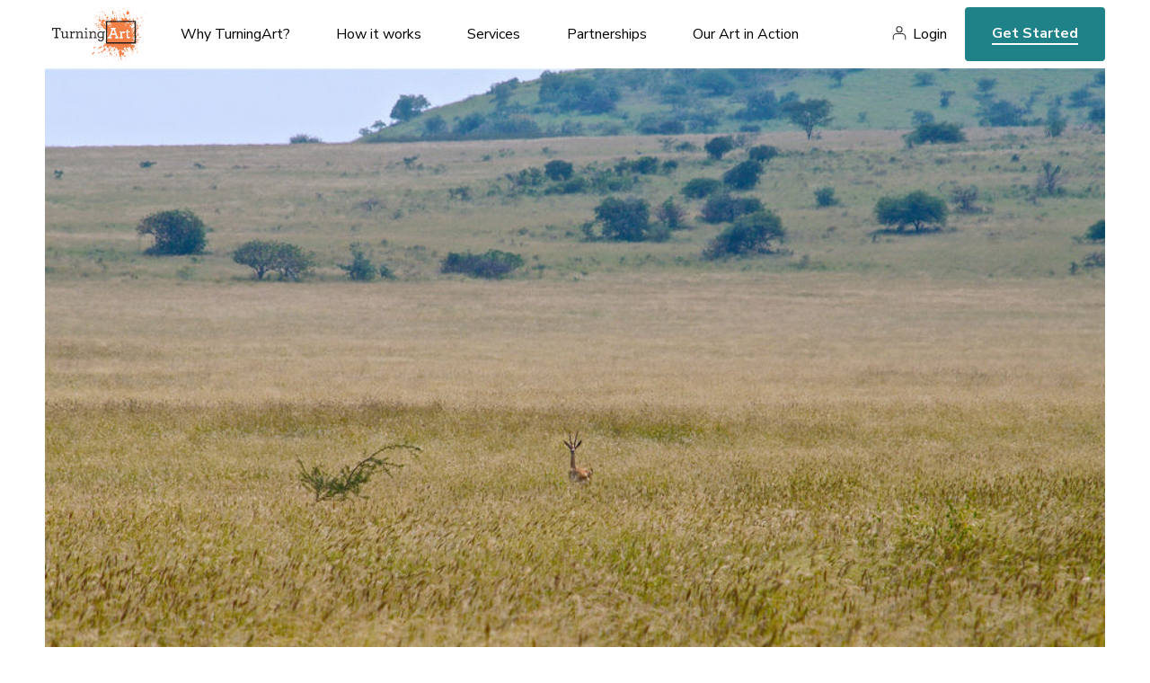

--- FILE ---
content_type: text/html; charset=utf-8
request_url: https://www.turningart.com/art/thomsons-in-gold-by-ryan-mitchell
body_size: 4745
content:
<!DOCTYPE html>
<html lang='en'>
<head>
<meta content='text/html; charset=UTF-8' http-equiv='Content-Type'>
<title>Thomson&#39;s in Gold by Ryan Mitchell - TurningArt</title>
<meta charset='utf-8'>
<script>(function(w,d,s,l,i){w[l]=w[l]||[];w[l].push({'gtm.start':
new Date().getTime(),event:'gtm.js'});var f=d.getElementsByTagName(s)[0],
j=d.createElement(s),dl=l!='dataLayer'?'&l='+l:'';j.async=true;j.src=
'https://www.googletagmanager.com/gtm.js?id='+i+dl;f.parentNode.insertBefore(j,f);
})(window,document,'script','dataLayer','GTM-NJ7TVKR');</script>
<meta content='ie=edge' http-equiv='x-ua-compatible'>
<meta content='width=device-width, initial-scale=1, shrink-to-fit=no' name='viewport'>
<meta content='Sz Studios + WeCode' name='author'>
  <meta property="og:title" content="Thomson&#39;s in Gold" />
  <meta property="og:type" content="turningart:piece" />
  <meta property="og:url" content="https://www.turningart.com/art/thomsons-in-gold-by-ryan-mitchell" />
  <meta property="og:image" content="http://d12rkrm9wnppc5.cloudfront.net/production/paperclip/pieces/pics/2744/9ff2610f8f9d4175ad37d7639ede0328/facebook/thomsons-in-gold.jpg?1611527625" />
  <meta property="og:site_name" content="TurningArt" />
  <meta property="fb:app_id" content="102729593115149" />

<meta content='Thomson&#39;s in Gold by Ryan Mitchell artist Ryan Mitchell.' name='description'>
<meta content='noindex' name='robots'>

<link rel="preconnect" href="https://fonts.googleapis.com">
<link rel="preconnect" href="https://fonts.gstatic.com" crossorigin>
<link href="https://fonts.googleapis.com/css2?family=Nunito+Sans:ital,wght@0,400;0,600;0,700;0,800;1,400;1,600;1,700;1,800&family=Spectral:ital,wght@0,400;0,700;1,400;1,700&display=swap" rel="stylesheet">
<meta name="csrf-param" content="authenticity_token" />
<meta name="csrf-token" content="1CsUcljdbmqsdI7FXMuUTi-YvjGR47rL_N07kUWj0JyCo_T9FR0OetjYoxlIbUh0p2pexNgkaa3N-TA1w9bHgw" />
<link rel="stylesheet" href="https://d12rkrm9wnppc5.cloudfront.net/assets/website-c56753aaa48c603e9aea212adf79db0fd80c8a4a2d0e509799de50485141b582.css" media="all" data-turbolinks-track="reload" />
<script src="https://d12rkrm9wnppc5.cloudfront.net/assets/website-f988507bcc202c94b1285372b6f554fcab3dd6fed9b8bad5b989171eab211a70.js" data-turbolinks-track="reload"></script>
<script src="//widget.trustpilot.com/bootstrap/v5/tp.widget.bootstrap.min.js" async="async"></script>

<script src="https://cdn.jsdelivr.net/npm/@fancyapps/ui@4.0/dist/fancybox.umd.js"></script>
<link rel="stylesheet" href="https://cdn.jsdelivr.net/npm/@fancyapps/ui@4.0/dist/fancybox.css" />
</head>
<body class='piece-template'>
<noscript><iframe src="https://www.googletagmanager.com/ns.html?id=GTM-NJ7TVKR" height="0" width="0" style="display:none;visibility:hidden"></iframe></noscript>
<header id='header'>
<div class='wrapper'>
<button aria-label='Toggle Navigation' class='lines-button x' role='button' type='button'>
<span class='lines'></span>
</button>
<a class='logo' href='/'>
<img alt="TurningArt" style="display: none;" src="https://d12rkrm9wnppc5.cloudfront.net/assets/turning-art-logo-b2ea4f4b2d1b5c965f231d669f7be6f3ff4d30b12117b06a4619a358c45debf8.svg" />
</a>
<nav role='navigation'>
<ul class='main-nav'>
<li class='dropdown'>
<a class='dropdown-trigger' data-toggle='dropdown' href='/why-turningart' role='menu'>
Why TurningArt?
</a>
<ul class='dropdown-content'>
<li class='hide-desktop'>
<a href='/why-turningart'>Why TurningArt?</a>
</li>
<li>
<a href='/why-turningart#mission'>Mission</a>
</li>
<li>
<a href='/why-turningart#benefits'>Benefits</a>
</li>
<li>
<a href='/why-turningart#testimonials'>Testimonials</a>
</li>
<li>
<a href='/why-turningart#story'>Our Story</a>
</li>
<li>
<a href='/why-turningart#team'>Your Team</a>
</li>
</ul>
</li>
<li class='dropdown'>
<a class='dropdown-trigger' data-toggle='dropdown' href='/how-it-works' role='menu'>
How it works
</a>
<ul class='dropdown-content'>
<li class='hide-desktop'>
<a href='/how-it-works'>How it works</a>
</li>
<li>
<a href='/how-it-works#experience'>Our Process</a>
</li>
<li>
<a href='/how-it-works#flexible-programming'>Our Programming</a>
</li>
</ul>
</li>
<li class='dropdown'>
<a class='dropdown-trigger' data-toggle='dropdown' href='/services' role='menu'>
Services
</a>
<ul class='dropdown-content'>
<li class='hide-desktop'>
<a href='/services'>Services</a>
</li>
<li>
<a href='/art-for-business'>Art for Business</a>
</li>
<li>
<a href='/art-for-real-estate'>Art for Real Estate</a>
</li>
<li>
<a href='/art-for-designers'>Art for Interior Designers</a>
</li>
<li>
<a href='/art-for-healthcare'>Art for Healthcare</a>
</li>
<li>
<a href='/art-for-institutions'>Art for Institutions</a>
</li>
<li>
<a href='/art-for-hospitality'>Art for Hospitality Industry</a>
</li>
<li>
<a href='/artists'>For Artists</a>
</li>
</ul>
</li>
<li class='dropdown'>
<a class='dropdown-trigger' data-toggle='dropdown' href='/partners' role='menu'>
Partnerships
</a>
<ul class='dropdown-content'>
<li class='hide-desktop'>
<a href='/partners'>Partnerships</a>
</li>
<li>
<a href='/partners#reseller'>Resellers</a>
</li>
<li>
<a href='/partners#referral'>Referral</a>
</li>
<li>
<a href='/partners#direct'>Direct</a>
</li>
</ul>
</li>
<li class='dropdown'>
<a class='dropdown-trigger' data-toggle='dropdown' href='/gallery' role='menu'>Our Art in Action</a>
<ul class='dropdown-content'>
<li>
<a href='/gallery'>Gallery</a>
</li>
<li>
<a href='https://blog.turningart.com/on-site'>Case Studies</a>
</li>
<li>
<a href='https://blog.turningart.com/in-studio'>Studio Visits</a>
</li>
</ul>
</li>
</ul>
<div class='right'>
<nav class='user-nav' role='navigation'>
<ul>
<li><a href="/user/sessions/new">Login</a></li>
</ul>
</nav>
<div class='hide-mobile'>
<a class='get-started' href='/get-started'>Get Started</a>
</div>
</div>
</nav>
<div class='hide-desktop'>
<a class='get-started mobile' href='/get-started'>Get Started</a>
</div>
</div>
</header>


<div class='wrapper mobile-no-padding'>
<img width="1378" height="700" id="hero" src="//d12rkrm9wnppc5.cloudfront.net/production/paperclip/pieces/pics/2744/9ff2610f8f9d4175ad37d7639ede0328/large/thomsons-in-gold.jpg?1611527625" />
</div>
<section>
<div class='wrapper'>
<div class='padding'>
<div class='summary'>
<h1 class='title-xl os-animation' data-os-animation='fadeIn' id='piece-title'>Thomson&#39;s in Gold</h1>
<div class='author'>
<img alt="Ryan Mitchell" width="70" height="70" class="avatar" src="//d12rkrm9wnppc5.cloudfront.net/production/paperclip/artists/avatars/1052/87b2560b4ba7a3b56e8fb69694eee34c/public_thumb/ryan-mitchell.jpg?1648743359" />
<i>By</i>
<a class='link' href='/artist/ryan-mitchell'>Ryan Mitchell</a>
</div>
<p class='description'>
<i>Piece description from the artist</i>
</p>
<div id='piece-description'><p>Thomson&#39;s Gazelle in the distance, a figure almost lost in the golden hues of Nech Sar (White Grass) National Park, Southern Ethiopia.</p>
<p><b>All photography available in sizes different from the original upon request.</b></p></div>
<ul class='share'>
<li>
<a href="https://www.facebook.com/dialog/feed?app_id=102729593115149&amp;caption=Check+out+%27Thomson%27s+in+Gold%27+by+Ryan+Mitchell+on+TurningArt&amp;description=Join+TurningArt+and+enjoy+fresh+art+in+your+home+as+often+as+you+want+for+as+little+as+%2410+a+month%21&amp;link=https%3A%2F%2Fwww.turningart.com%2Fart%2Fthomsons-in-gold-by-ryan-mitchell%3Fshow%3Dtrue&amp;name=Thomson%27s+in+Gold&amp;picture=https%3A%2F%2Fd12rkrm9wnppc5.cloudfront.net%2Fproduction%2Fpaperclip%2Fpieces%2Fpics%2F2744%2F9ff2610f8f9d4175ad37d7639ede0328%2Fmedium%2Fthomsons-in-gold.jpg%3F1611527625&amp;properties=null&amp;redirect_uri=https%3A%2F%2Fwww.turningart.com%2Fart%2Fthomsons-in-gold-by-ryan-mitchell"><i class='fa fa-facebook-official'></i>
</a></li>
<li>
<a href="https://twitter.com/share?hashtags=&amp;related=turningart&amp;text=Check+out+%27Thomson%27s+in+Gold%27+by+Ryan+Mitchell+on+TurningArt&amp;url=https%3A%2F%2Fwww.turningart.com%2Fart%2Fthomsons-in-gold-by-ryan-mitchell%3Fshow%3Dtrue"><i class='fa fa-twitter'></i>
</a></li>
<li>
<a href="https://pinterest.com/pin/create/button?description=Check+out+%27Thomson%27s+in+Gold%27+by+Ryan+Mitchell+on+TurningArt&amp;media=https%3A%2F%2Fd12rkrm9wnppc5.cloudfront.net%2Fproduction%2Fpaperclip%2Fpieces%2Fpics%2F2744%2F9ff2610f8f9d4175ad37d7639ede0328%2Fmedium%2Fthomsons-in-gold.jpg%3F1611527625&amp;url=https%3A%2F%2Fwww.turningart.com%2Fart%2Fthomsons-in-gold-by-ryan-mitchell%3Fshow%3Dtrue"><i class='fa fa-pinterest'></i>
</a></li>
<li>
<a href="https://www.linkedin.com/sharing/share-offsite/?url=https://www.turningart.com/art/thomsons-in-gold-by-ryan-mitchell?show=true&amp;title=Thomson&#39;s in Gold&amp;description=Join TurningArt and enjoy fresh art in your home as often as you want for as little as $10 a month!"><i class='fa fa-linkedin'></i>
</a></li>
</ul>

</div>
</div>
</div>
<div class='wrapper left-padding mobile-small-padding'>
<h2 class='title-md mobile-align-left'>Other works by Ryan Mitchell</h2>
</div>
<div class='wrapper mobile-no-padding'>
<ul class='gallery maintain-grid-on-mobile'>
<li>
<a href='/art/nako-streets-by-ryan-mitchell'>
<img alt="Nako Streets" width="446" height="551" src="//d12rkrm9wnppc5.cloudfront.net/production/paperclip/pieces/pics/2713/d7e08cfbbf9f0efc3a5727509eb84360/large/nako-streets.jpg?1611527573" />
</a>
</li>
<li>
<a href='/art/indian-wedding-by-ryan-mitchell'>
<img alt="Indian Wedding" width="446" height="551" src="//d12rkrm9wnppc5.cloudfront.net/production/paperclip/pieces/pics/2715/ed1844fc75ac38488e1171d0ca9d13ba/large/indian-wedding.jpg?1611527577" />
</a>
</li>
<li>
<a href='/art/view-of-nako-by-ryan-mitchell'>
<img alt="View of Nako" width="446" height="551" src="//d12rkrm9wnppc5.cloudfront.net/production/paperclip/pieces/pics/2741/6f30b8fe024ff86f354004b3dcfb8a9e/large/view-of-nako.jpg?1611527615" />
</a>
</li>
</ul>
</div>
<div class='padding'>
<div class='wrapper desktop-large-padding'>
<h3 class='title-sm mobile-align-left'>About Ryan Mitchell</h3>
<div class='location mobile-align-left'>Saint Petersburg, FL</div>
<div class='editor'>
<p>Ryan Mitchell brings you the world—from Himalayan mountain villages to Haitian streets. His photography is an attempt to bring “home” that which is exotic and seemingly unreachable, while showcasing the common humanity and shared existence between cultures near and abroad. He hopes that, through his imagery, viewers can see themselves among the mountains, the smiles, the agriculture, and the human experience and thus foster a collective reality across myriad cultural divides.</p>
<p>Ryan wears many hats: full-time firefighter paramedic, anthropologist, world traveler, humanitarian (he served in Haiti two weeks after the 2010 earthquake), musician, and photographer. He most recently took the grand prize as well as the prize for landscape photography in the <span class="caps">USF</span> World International Photography Competition.</p>
</div>
<a class='link uppercase' href='/artist/ryan-mitchell'>See Ryan's portfolio here</a>
</div>
</div>
<div class='wrapper left-padding right-no-padding mobile-no-padding text-big-pic'>
<div class='padding'>
<div class='row'>
<div class='col-sm-7 col-sm-push-5 col-xs-10 col-xs-push-2'>
<div class='image-container'><img alt="office" width="708" height="836" src="https://d12rkrm9wnppc5.cloudfront.net/assets/piece-learn-more-2e5faf91d2be48402920ade7080bc22356b3f5ea17287142f6d78075a2bece01.jpg" /></div>
</div>
<div class='col-sm-5 col-sm-pull-7 col-xs-12'>
<h2 class='title-xl overlap mobile-align-left os-animation' data-os-animation='fadeIn'>Learn more about the benefits of our service</h2>
<p class='lg'>An Art Advisor will get in touch with you today to schedule a free consultation to discuss your artwork needs.</p>
<a class='cta-animated' href='/get-started'>Get Started</a>
</div>
</div>
</div>
</div>
</section>

<footer id='footer'>
<div class='wrapper cols'>
<div class='col'>
<a class="logo" href="/"><img alt="TurningArt" width="120" height="75" src="https://d12rkrm9wnppc5.cloudfront.net/assets/turning-art-logo-b2ea4f4b2d1b5c965f231d669f7be6f3ff4d30b12117b06a4619a358c45debf8.svg" />
</a><ul class='social'>
<li>
<a href='https://instagram.com/turningart' target='_blank'>
<i class='fa fa-instagram'></i>
<span>Instagram</span>
</a>
</li>
<li>
<a href='https://www.facebook.com/TurningArt/' target='_blank'>
<i class='fa fa-facebook-official'></i>
<span>Facebook</span>
</a>
</li>
<li>
<a href='https://twitter.com/turningart' target='_blank'>
<i class='fa fa-twitter'></i>
<span>Twitter</span>
</a>
</li>
</ul>
<div class='newsletter'>
<legend>Join our newsletter to stay up to date on features and releases</legend>
<div class='fields'>
<!--[if lte IE 8]>
<script charset="utf-8" type="text/javascript" src="//js.hsforms.net/forms/v2-legacy.js"></script>
<![endif]-->
<script charset="utf-8" type="text/javascript" src="//js.hsforms.net/forms/v2.js"></script>
<script>
  hbspt.forms.create({
  region: "na1",
  portalId: "441662",
  formId: "972a62e2-3a34-4bd2-9147-8539c6db5c24"
});
</script>
</div>
</div>
<div class='trustpilot-widget' data-allow-robots='true' data-businessunit-id='57b5c2380000ff000593a159' data-locale='en-US' data-min-review-count='10' data-no-reviews='hide' data-scroll-to-list='true' data-stars='1,2,3,4,5' data-style-height='24px' data-style-width='100%' data-template-id='5419b6a8b0d04a076446a9ad' data-theme='light'>
<a href='https://www.trustpilot.com/review/turningart.com' rel='noopener' target='_blank'>Trustpilot</a>
</div>
</div>
<div class='col'>
<h6>About Us</h6>
<nav>
<ul>
<li>
<a href='/'>Art Advisory Services</a>
</li>
<li>
<a href='/#mission'>Mission</a>
</li>
<li>
<a href='/why-turningart#benefits'>Benefits</a>
</li>
<li>
<a href='/why-turningart#story'>Our Story</a>
</li>
<li>
<a href='/how-it-works'>How it Works</a>
</li>
<li>
<a href='/how-it-works#flexible-programming'>Programming</a>
</li>
<li>
<a href='/why-turningart#team'>Your Team</a>
</li>
<li>
<a href='/careers'>Careers</a>
</li>
</ul>
</nav>
</div>
<div class='col'>
<h6>Services</h6>
<nav>
<ul>
<li>
<a href='/art-for-business'>Art for Business</a>
</li>
<li>
<a href='/art-for-real-estate'>Art for Real Estate</a>
</li>
<li>
<a href='/art-for-designers'>Art for Interior Designers</a>
</li>
<li>
<a href='/art-for-healthcare'>Art for Healthcare</a>
</li>
<li>
<a href='/art-for-institutions'>Art for Institutions</a>
</li>
<li>
<a href='/art-for-hospitality'>Art for Hospitality Industry</a>
</li>
<li>
<a href='/artists'>For Artists</a>
</li>
<li>
<a href='/user/sessions/new'>Artist’s Login</a>
</li>
</ul>
</nav>
</div>
<div class='col'>
<h6>Partnerships</h6>
<nav>
<ul>
<li>
<a href='/partners#resellers'>Resellers</a>
</li>
<li>
<a href='/partners#referral'>Referral</a>
</li>
<li>
<a href='/partners#direct'>Direct</a>
</li>
</ul>
</nav>
</div>
<div class='col'>
<h6>Our Art in Action</h6>
<nav>
<ul>
<li>
<a href='/gallery'>Gallery</a>
</li>
<li>
<a href='https://blog.turningart.com/on-site'>Case Studies</a>
</li>
<li>
<a href='https://blog.turningart.com/in-studio'>Studio Visits</a>
</li>
</ul>
</nav>
</div>
<div class='col learn'>
<h6>Learn</h6>
<nav>
<ul>
<li>
<a href='https://blog.turningart.com'>Blog</a>
</li>
<li>
<a href='https://blog.turningart.com/flexible-workspaces-what-they-are-and-why-you-need-them'>Flexible Workspaces: What They Are & Why You Need Them</a>
</li>
<li>
<a href='/how-it-works'>Professional office artwork</a>
</li>
<li>
<a href='/art-for-business'>Commercial artwork for offices</a>
</li>
<li>
<a href='https://blog.turningart.com/howtochooseartwork'>How to pick the best office artwork</a>
</li>
<li>
<a href='https://blog.turningart.com/how-to-pick-the-right-colors-and-office-artwork-to-improve-employee-productivity'>Art that enhances employee productivity</a>
</li>
<li>
<a href='https://blog.turningart.com/look-at-the-bigger-picture-to-find-affordable-office-artwork'>Affordable office art</a>
</li>
</ul>
</nav>
</div>
<div class='col'>
<a class='get-started' href='/get-started'>Get Started</a>
</div>
</div>
<div class='legal'>
<div class='wrapper'>
<div class='row'>
<div class='col-sm-6'>
©
<span id='copyright-year'>2022</span>
TurningArt. All rights reserved.
</div>
<div class='col-sm-6 text-right'>
<a href='/privacy-policy'>Privacy Policy</a>
<a href='/terms-of-service'>Terms of Service</a>
</div>
</div>
</div>
</div>
</footer>

</body>
</html>
